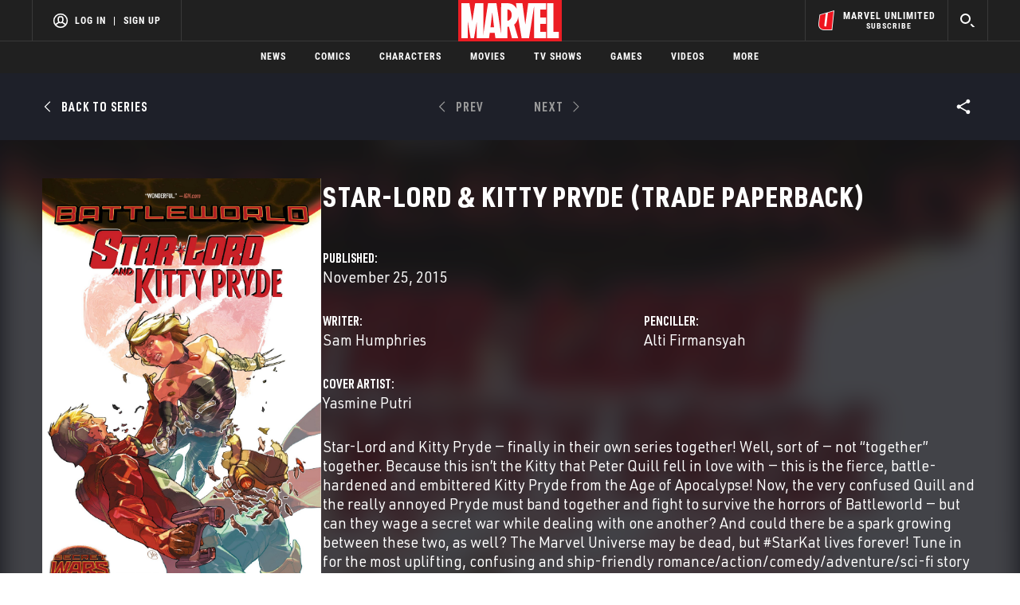

--- FILE ---
content_type: text/html; charset=utf-8
request_url: https://www.google.com/recaptcha/enterprise/anchor?ar=1&k=6LdY8_cZAAAAACuaDxPPyWpDPk5KXjGfPstGnKz1&co=aHR0cHM6Ly9jZG4ucmVnaXN0ZXJkaXNuZXkuZ28uY29tOjQ0Mw..&hl=en&v=N67nZn4AqZkNcbeMu4prBgzg&size=invisible&anchor-ms=20000&execute-ms=30000&cb=luegr55xb9in
body_size: 48843
content:
<!DOCTYPE HTML><html dir="ltr" lang="en"><head><meta http-equiv="Content-Type" content="text/html; charset=UTF-8">
<meta http-equiv="X-UA-Compatible" content="IE=edge">
<title>reCAPTCHA</title>
<style type="text/css">
/* cyrillic-ext */
@font-face {
  font-family: 'Roboto';
  font-style: normal;
  font-weight: 400;
  font-stretch: 100%;
  src: url(//fonts.gstatic.com/s/roboto/v48/KFO7CnqEu92Fr1ME7kSn66aGLdTylUAMa3GUBHMdazTgWw.woff2) format('woff2');
  unicode-range: U+0460-052F, U+1C80-1C8A, U+20B4, U+2DE0-2DFF, U+A640-A69F, U+FE2E-FE2F;
}
/* cyrillic */
@font-face {
  font-family: 'Roboto';
  font-style: normal;
  font-weight: 400;
  font-stretch: 100%;
  src: url(//fonts.gstatic.com/s/roboto/v48/KFO7CnqEu92Fr1ME7kSn66aGLdTylUAMa3iUBHMdazTgWw.woff2) format('woff2');
  unicode-range: U+0301, U+0400-045F, U+0490-0491, U+04B0-04B1, U+2116;
}
/* greek-ext */
@font-face {
  font-family: 'Roboto';
  font-style: normal;
  font-weight: 400;
  font-stretch: 100%;
  src: url(//fonts.gstatic.com/s/roboto/v48/KFO7CnqEu92Fr1ME7kSn66aGLdTylUAMa3CUBHMdazTgWw.woff2) format('woff2');
  unicode-range: U+1F00-1FFF;
}
/* greek */
@font-face {
  font-family: 'Roboto';
  font-style: normal;
  font-weight: 400;
  font-stretch: 100%;
  src: url(//fonts.gstatic.com/s/roboto/v48/KFO7CnqEu92Fr1ME7kSn66aGLdTylUAMa3-UBHMdazTgWw.woff2) format('woff2');
  unicode-range: U+0370-0377, U+037A-037F, U+0384-038A, U+038C, U+038E-03A1, U+03A3-03FF;
}
/* math */
@font-face {
  font-family: 'Roboto';
  font-style: normal;
  font-weight: 400;
  font-stretch: 100%;
  src: url(//fonts.gstatic.com/s/roboto/v48/KFO7CnqEu92Fr1ME7kSn66aGLdTylUAMawCUBHMdazTgWw.woff2) format('woff2');
  unicode-range: U+0302-0303, U+0305, U+0307-0308, U+0310, U+0312, U+0315, U+031A, U+0326-0327, U+032C, U+032F-0330, U+0332-0333, U+0338, U+033A, U+0346, U+034D, U+0391-03A1, U+03A3-03A9, U+03B1-03C9, U+03D1, U+03D5-03D6, U+03F0-03F1, U+03F4-03F5, U+2016-2017, U+2034-2038, U+203C, U+2040, U+2043, U+2047, U+2050, U+2057, U+205F, U+2070-2071, U+2074-208E, U+2090-209C, U+20D0-20DC, U+20E1, U+20E5-20EF, U+2100-2112, U+2114-2115, U+2117-2121, U+2123-214F, U+2190, U+2192, U+2194-21AE, U+21B0-21E5, U+21F1-21F2, U+21F4-2211, U+2213-2214, U+2216-22FF, U+2308-230B, U+2310, U+2319, U+231C-2321, U+2336-237A, U+237C, U+2395, U+239B-23B7, U+23D0, U+23DC-23E1, U+2474-2475, U+25AF, U+25B3, U+25B7, U+25BD, U+25C1, U+25CA, U+25CC, U+25FB, U+266D-266F, U+27C0-27FF, U+2900-2AFF, U+2B0E-2B11, U+2B30-2B4C, U+2BFE, U+3030, U+FF5B, U+FF5D, U+1D400-1D7FF, U+1EE00-1EEFF;
}
/* symbols */
@font-face {
  font-family: 'Roboto';
  font-style: normal;
  font-weight: 400;
  font-stretch: 100%;
  src: url(//fonts.gstatic.com/s/roboto/v48/KFO7CnqEu92Fr1ME7kSn66aGLdTylUAMaxKUBHMdazTgWw.woff2) format('woff2');
  unicode-range: U+0001-000C, U+000E-001F, U+007F-009F, U+20DD-20E0, U+20E2-20E4, U+2150-218F, U+2190, U+2192, U+2194-2199, U+21AF, U+21E6-21F0, U+21F3, U+2218-2219, U+2299, U+22C4-22C6, U+2300-243F, U+2440-244A, U+2460-24FF, U+25A0-27BF, U+2800-28FF, U+2921-2922, U+2981, U+29BF, U+29EB, U+2B00-2BFF, U+4DC0-4DFF, U+FFF9-FFFB, U+10140-1018E, U+10190-1019C, U+101A0, U+101D0-101FD, U+102E0-102FB, U+10E60-10E7E, U+1D2C0-1D2D3, U+1D2E0-1D37F, U+1F000-1F0FF, U+1F100-1F1AD, U+1F1E6-1F1FF, U+1F30D-1F30F, U+1F315, U+1F31C, U+1F31E, U+1F320-1F32C, U+1F336, U+1F378, U+1F37D, U+1F382, U+1F393-1F39F, U+1F3A7-1F3A8, U+1F3AC-1F3AF, U+1F3C2, U+1F3C4-1F3C6, U+1F3CA-1F3CE, U+1F3D4-1F3E0, U+1F3ED, U+1F3F1-1F3F3, U+1F3F5-1F3F7, U+1F408, U+1F415, U+1F41F, U+1F426, U+1F43F, U+1F441-1F442, U+1F444, U+1F446-1F449, U+1F44C-1F44E, U+1F453, U+1F46A, U+1F47D, U+1F4A3, U+1F4B0, U+1F4B3, U+1F4B9, U+1F4BB, U+1F4BF, U+1F4C8-1F4CB, U+1F4D6, U+1F4DA, U+1F4DF, U+1F4E3-1F4E6, U+1F4EA-1F4ED, U+1F4F7, U+1F4F9-1F4FB, U+1F4FD-1F4FE, U+1F503, U+1F507-1F50B, U+1F50D, U+1F512-1F513, U+1F53E-1F54A, U+1F54F-1F5FA, U+1F610, U+1F650-1F67F, U+1F687, U+1F68D, U+1F691, U+1F694, U+1F698, U+1F6AD, U+1F6B2, U+1F6B9-1F6BA, U+1F6BC, U+1F6C6-1F6CF, U+1F6D3-1F6D7, U+1F6E0-1F6EA, U+1F6F0-1F6F3, U+1F6F7-1F6FC, U+1F700-1F7FF, U+1F800-1F80B, U+1F810-1F847, U+1F850-1F859, U+1F860-1F887, U+1F890-1F8AD, U+1F8B0-1F8BB, U+1F8C0-1F8C1, U+1F900-1F90B, U+1F93B, U+1F946, U+1F984, U+1F996, U+1F9E9, U+1FA00-1FA6F, U+1FA70-1FA7C, U+1FA80-1FA89, U+1FA8F-1FAC6, U+1FACE-1FADC, U+1FADF-1FAE9, U+1FAF0-1FAF8, U+1FB00-1FBFF;
}
/* vietnamese */
@font-face {
  font-family: 'Roboto';
  font-style: normal;
  font-weight: 400;
  font-stretch: 100%;
  src: url(//fonts.gstatic.com/s/roboto/v48/KFO7CnqEu92Fr1ME7kSn66aGLdTylUAMa3OUBHMdazTgWw.woff2) format('woff2');
  unicode-range: U+0102-0103, U+0110-0111, U+0128-0129, U+0168-0169, U+01A0-01A1, U+01AF-01B0, U+0300-0301, U+0303-0304, U+0308-0309, U+0323, U+0329, U+1EA0-1EF9, U+20AB;
}
/* latin-ext */
@font-face {
  font-family: 'Roboto';
  font-style: normal;
  font-weight: 400;
  font-stretch: 100%;
  src: url(//fonts.gstatic.com/s/roboto/v48/KFO7CnqEu92Fr1ME7kSn66aGLdTylUAMa3KUBHMdazTgWw.woff2) format('woff2');
  unicode-range: U+0100-02BA, U+02BD-02C5, U+02C7-02CC, U+02CE-02D7, U+02DD-02FF, U+0304, U+0308, U+0329, U+1D00-1DBF, U+1E00-1E9F, U+1EF2-1EFF, U+2020, U+20A0-20AB, U+20AD-20C0, U+2113, U+2C60-2C7F, U+A720-A7FF;
}
/* latin */
@font-face {
  font-family: 'Roboto';
  font-style: normal;
  font-weight: 400;
  font-stretch: 100%;
  src: url(//fonts.gstatic.com/s/roboto/v48/KFO7CnqEu92Fr1ME7kSn66aGLdTylUAMa3yUBHMdazQ.woff2) format('woff2');
  unicode-range: U+0000-00FF, U+0131, U+0152-0153, U+02BB-02BC, U+02C6, U+02DA, U+02DC, U+0304, U+0308, U+0329, U+2000-206F, U+20AC, U+2122, U+2191, U+2193, U+2212, U+2215, U+FEFF, U+FFFD;
}
/* cyrillic-ext */
@font-face {
  font-family: 'Roboto';
  font-style: normal;
  font-weight: 500;
  font-stretch: 100%;
  src: url(//fonts.gstatic.com/s/roboto/v48/KFO7CnqEu92Fr1ME7kSn66aGLdTylUAMa3GUBHMdazTgWw.woff2) format('woff2');
  unicode-range: U+0460-052F, U+1C80-1C8A, U+20B4, U+2DE0-2DFF, U+A640-A69F, U+FE2E-FE2F;
}
/* cyrillic */
@font-face {
  font-family: 'Roboto';
  font-style: normal;
  font-weight: 500;
  font-stretch: 100%;
  src: url(//fonts.gstatic.com/s/roboto/v48/KFO7CnqEu92Fr1ME7kSn66aGLdTylUAMa3iUBHMdazTgWw.woff2) format('woff2');
  unicode-range: U+0301, U+0400-045F, U+0490-0491, U+04B0-04B1, U+2116;
}
/* greek-ext */
@font-face {
  font-family: 'Roboto';
  font-style: normal;
  font-weight: 500;
  font-stretch: 100%;
  src: url(//fonts.gstatic.com/s/roboto/v48/KFO7CnqEu92Fr1ME7kSn66aGLdTylUAMa3CUBHMdazTgWw.woff2) format('woff2');
  unicode-range: U+1F00-1FFF;
}
/* greek */
@font-face {
  font-family: 'Roboto';
  font-style: normal;
  font-weight: 500;
  font-stretch: 100%;
  src: url(//fonts.gstatic.com/s/roboto/v48/KFO7CnqEu92Fr1ME7kSn66aGLdTylUAMa3-UBHMdazTgWw.woff2) format('woff2');
  unicode-range: U+0370-0377, U+037A-037F, U+0384-038A, U+038C, U+038E-03A1, U+03A3-03FF;
}
/* math */
@font-face {
  font-family: 'Roboto';
  font-style: normal;
  font-weight: 500;
  font-stretch: 100%;
  src: url(//fonts.gstatic.com/s/roboto/v48/KFO7CnqEu92Fr1ME7kSn66aGLdTylUAMawCUBHMdazTgWw.woff2) format('woff2');
  unicode-range: U+0302-0303, U+0305, U+0307-0308, U+0310, U+0312, U+0315, U+031A, U+0326-0327, U+032C, U+032F-0330, U+0332-0333, U+0338, U+033A, U+0346, U+034D, U+0391-03A1, U+03A3-03A9, U+03B1-03C9, U+03D1, U+03D5-03D6, U+03F0-03F1, U+03F4-03F5, U+2016-2017, U+2034-2038, U+203C, U+2040, U+2043, U+2047, U+2050, U+2057, U+205F, U+2070-2071, U+2074-208E, U+2090-209C, U+20D0-20DC, U+20E1, U+20E5-20EF, U+2100-2112, U+2114-2115, U+2117-2121, U+2123-214F, U+2190, U+2192, U+2194-21AE, U+21B0-21E5, U+21F1-21F2, U+21F4-2211, U+2213-2214, U+2216-22FF, U+2308-230B, U+2310, U+2319, U+231C-2321, U+2336-237A, U+237C, U+2395, U+239B-23B7, U+23D0, U+23DC-23E1, U+2474-2475, U+25AF, U+25B3, U+25B7, U+25BD, U+25C1, U+25CA, U+25CC, U+25FB, U+266D-266F, U+27C0-27FF, U+2900-2AFF, U+2B0E-2B11, U+2B30-2B4C, U+2BFE, U+3030, U+FF5B, U+FF5D, U+1D400-1D7FF, U+1EE00-1EEFF;
}
/* symbols */
@font-face {
  font-family: 'Roboto';
  font-style: normal;
  font-weight: 500;
  font-stretch: 100%;
  src: url(//fonts.gstatic.com/s/roboto/v48/KFO7CnqEu92Fr1ME7kSn66aGLdTylUAMaxKUBHMdazTgWw.woff2) format('woff2');
  unicode-range: U+0001-000C, U+000E-001F, U+007F-009F, U+20DD-20E0, U+20E2-20E4, U+2150-218F, U+2190, U+2192, U+2194-2199, U+21AF, U+21E6-21F0, U+21F3, U+2218-2219, U+2299, U+22C4-22C6, U+2300-243F, U+2440-244A, U+2460-24FF, U+25A0-27BF, U+2800-28FF, U+2921-2922, U+2981, U+29BF, U+29EB, U+2B00-2BFF, U+4DC0-4DFF, U+FFF9-FFFB, U+10140-1018E, U+10190-1019C, U+101A0, U+101D0-101FD, U+102E0-102FB, U+10E60-10E7E, U+1D2C0-1D2D3, U+1D2E0-1D37F, U+1F000-1F0FF, U+1F100-1F1AD, U+1F1E6-1F1FF, U+1F30D-1F30F, U+1F315, U+1F31C, U+1F31E, U+1F320-1F32C, U+1F336, U+1F378, U+1F37D, U+1F382, U+1F393-1F39F, U+1F3A7-1F3A8, U+1F3AC-1F3AF, U+1F3C2, U+1F3C4-1F3C6, U+1F3CA-1F3CE, U+1F3D4-1F3E0, U+1F3ED, U+1F3F1-1F3F3, U+1F3F5-1F3F7, U+1F408, U+1F415, U+1F41F, U+1F426, U+1F43F, U+1F441-1F442, U+1F444, U+1F446-1F449, U+1F44C-1F44E, U+1F453, U+1F46A, U+1F47D, U+1F4A3, U+1F4B0, U+1F4B3, U+1F4B9, U+1F4BB, U+1F4BF, U+1F4C8-1F4CB, U+1F4D6, U+1F4DA, U+1F4DF, U+1F4E3-1F4E6, U+1F4EA-1F4ED, U+1F4F7, U+1F4F9-1F4FB, U+1F4FD-1F4FE, U+1F503, U+1F507-1F50B, U+1F50D, U+1F512-1F513, U+1F53E-1F54A, U+1F54F-1F5FA, U+1F610, U+1F650-1F67F, U+1F687, U+1F68D, U+1F691, U+1F694, U+1F698, U+1F6AD, U+1F6B2, U+1F6B9-1F6BA, U+1F6BC, U+1F6C6-1F6CF, U+1F6D3-1F6D7, U+1F6E0-1F6EA, U+1F6F0-1F6F3, U+1F6F7-1F6FC, U+1F700-1F7FF, U+1F800-1F80B, U+1F810-1F847, U+1F850-1F859, U+1F860-1F887, U+1F890-1F8AD, U+1F8B0-1F8BB, U+1F8C0-1F8C1, U+1F900-1F90B, U+1F93B, U+1F946, U+1F984, U+1F996, U+1F9E9, U+1FA00-1FA6F, U+1FA70-1FA7C, U+1FA80-1FA89, U+1FA8F-1FAC6, U+1FACE-1FADC, U+1FADF-1FAE9, U+1FAF0-1FAF8, U+1FB00-1FBFF;
}
/* vietnamese */
@font-face {
  font-family: 'Roboto';
  font-style: normal;
  font-weight: 500;
  font-stretch: 100%;
  src: url(//fonts.gstatic.com/s/roboto/v48/KFO7CnqEu92Fr1ME7kSn66aGLdTylUAMa3OUBHMdazTgWw.woff2) format('woff2');
  unicode-range: U+0102-0103, U+0110-0111, U+0128-0129, U+0168-0169, U+01A0-01A1, U+01AF-01B0, U+0300-0301, U+0303-0304, U+0308-0309, U+0323, U+0329, U+1EA0-1EF9, U+20AB;
}
/* latin-ext */
@font-face {
  font-family: 'Roboto';
  font-style: normal;
  font-weight: 500;
  font-stretch: 100%;
  src: url(//fonts.gstatic.com/s/roboto/v48/KFO7CnqEu92Fr1ME7kSn66aGLdTylUAMa3KUBHMdazTgWw.woff2) format('woff2');
  unicode-range: U+0100-02BA, U+02BD-02C5, U+02C7-02CC, U+02CE-02D7, U+02DD-02FF, U+0304, U+0308, U+0329, U+1D00-1DBF, U+1E00-1E9F, U+1EF2-1EFF, U+2020, U+20A0-20AB, U+20AD-20C0, U+2113, U+2C60-2C7F, U+A720-A7FF;
}
/* latin */
@font-face {
  font-family: 'Roboto';
  font-style: normal;
  font-weight: 500;
  font-stretch: 100%;
  src: url(//fonts.gstatic.com/s/roboto/v48/KFO7CnqEu92Fr1ME7kSn66aGLdTylUAMa3yUBHMdazQ.woff2) format('woff2');
  unicode-range: U+0000-00FF, U+0131, U+0152-0153, U+02BB-02BC, U+02C6, U+02DA, U+02DC, U+0304, U+0308, U+0329, U+2000-206F, U+20AC, U+2122, U+2191, U+2193, U+2212, U+2215, U+FEFF, U+FFFD;
}
/* cyrillic-ext */
@font-face {
  font-family: 'Roboto';
  font-style: normal;
  font-weight: 900;
  font-stretch: 100%;
  src: url(//fonts.gstatic.com/s/roboto/v48/KFO7CnqEu92Fr1ME7kSn66aGLdTylUAMa3GUBHMdazTgWw.woff2) format('woff2');
  unicode-range: U+0460-052F, U+1C80-1C8A, U+20B4, U+2DE0-2DFF, U+A640-A69F, U+FE2E-FE2F;
}
/* cyrillic */
@font-face {
  font-family: 'Roboto';
  font-style: normal;
  font-weight: 900;
  font-stretch: 100%;
  src: url(//fonts.gstatic.com/s/roboto/v48/KFO7CnqEu92Fr1ME7kSn66aGLdTylUAMa3iUBHMdazTgWw.woff2) format('woff2');
  unicode-range: U+0301, U+0400-045F, U+0490-0491, U+04B0-04B1, U+2116;
}
/* greek-ext */
@font-face {
  font-family: 'Roboto';
  font-style: normal;
  font-weight: 900;
  font-stretch: 100%;
  src: url(//fonts.gstatic.com/s/roboto/v48/KFO7CnqEu92Fr1ME7kSn66aGLdTylUAMa3CUBHMdazTgWw.woff2) format('woff2');
  unicode-range: U+1F00-1FFF;
}
/* greek */
@font-face {
  font-family: 'Roboto';
  font-style: normal;
  font-weight: 900;
  font-stretch: 100%;
  src: url(//fonts.gstatic.com/s/roboto/v48/KFO7CnqEu92Fr1ME7kSn66aGLdTylUAMa3-UBHMdazTgWw.woff2) format('woff2');
  unicode-range: U+0370-0377, U+037A-037F, U+0384-038A, U+038C, U+038E-03A1, U+03A3-03FF;
}
/* math */
@font-face {
  font-family: 'Roboto';
  font-style: normal;
  font-weight: 900;
  font-stretch: 100%;
  src: url(//fonts.gstatic.com/s/roboto/v48/KFO7CnqEu92Fr1ME7kSn66aGLdTylUAMawCUBHMdazTgWw.woff2) format('woff2');
  unicode-range: U+0302-0303, U+0305, U+0307-0308, U+0310, U+0312, U+0315, U+031A, U+0326-0327, U+032C, U+032F-0330, U+0332-0333, U+0338, U+033A, U+0346, U+034D, U+0391-03A1, U+03A3-03A9, U+03B1-03C9, U+03D1, U+03D5-03D6, U+03F0-03F1, U+03F4-03F5, U+2016-2017, U+2034-2038, U+203C, U+2040, U+2043, U+2047, U+2050, U+2057, U+205F, U+2070-2071, U+2074-208E, U+2090-209C, U+20D0-20DC, U+20E1, U+20E5-20EF, U+2100-2112, U+2114-2115, U+2117-2121, U+2123-214F, U+2190, U+2192, U+2194-21AE, U+21B0-21E5, U+21F1-21F2, U+21F4-2211, U+2213-2214, U+2216-22FF, U+2308-230B, U+2310, U+2319, U+231C-2321, U+2336-237A, U+237C, U+2395, U+239B-23B7, U+23D0, U+23DC-23E1, U+2474-2475, U+25AF, U+25B3, U+25B7, U+25BD, U+25C1, U+25CA, U+25CC, U+25FB, U+266D-266F, U+27C0-27FF, U+2900-2AFF, U+2B0E-2B11, U+2B30-2B4C, U+2BFE, U+3030, U+FF5B, U+FF5D, U+1D400-1D7FF, U+1EE00-1EEFF;
}
/* symbols */
@font-face {
  font-family: 'Roboto';
  font-style: normal;
  font-weight: 900;
  font-stretch: 100%;
  src: url(//fonts.gstatic.com/s/roboto/v48/KFO7CnqEu92Fr1ME7kSn66aGLdTylUAMaxKUBHMdazTgWw.woff2) format('woff2');
  unicode-range: U+0001-000C, U+000E-001F, U+007F-009F, U+20DD-20E0, U+20E2-20E4, U+2150-218F, U+2190, U+2192, U+2194-2199, U+21AF, U+21E6-21F0, U+21F3, U+2218-2219, U+2299, U+22C4-22C6, U+2300-243F, U+2440-244A, U+2460-24FF, U+25A0-27BF, U+2800-28FF, U+2921-2922, U+2981, U+29BF, U+29EB, U+2B00-2BFF, U+4DC0-4DFF, U+FFF9-FFFB, U+10140-1018E, U+10190-1019C, U+101A0, U+101D0-101FD, U+102E0-102FB, U+10E60-10E7E, U+1D2C0-1D2D3, U+1D2E0-1D37F, U+1F000-1F0FF, U+1F100-1F1AD, U+1F1E6-1F1FF, U+1F30D-1F30F, U+1F315, U+1F31C, U+1F31E, U+1F320-1F32C, U+1F336, U+1F378, U+1F37D, U+1F382, U+1F393-1F39F, U+1F3A7-1F3A8, U+1F3AC-1F3AF, U+1F3C2, U+1F3C4-1F3C6, U+1F3CA-1F3CE, U+1F3D4-1F3E0, U+1F3ED, U+1F3F1-1F3F3, U+1F3F5-1F3F7, U+1F408, U+1F415, U+1F41F, U+1F426, U+1F43F, U+1F441-1F442, U+1F444, U+1F446-1F449, U+1F44C-1F44E, U+1F453, U+1F46A, U+1F47D, U+1F4A3, U+1F4B0, U+1F4B3, U+1F4B9, U+1F4BB, U+1F4BF, U+1F4C8-1F4CB, U+1F4D6, U+1F4DA, U+1F4DF, U+1F4E3-1F4E6, U+1F4EA-1F4ED, U+1F4F7, U+1F4F9-1F4FB, U+1F4FD-1F4FE, U+1F503, U+1F507-1F50B, U+1F50D, U+1F512-1F513, U+1F53E-1F54A, U+1F54F-1F5FA, U+1F610, U+1F650-1F67F, U+1F687, U+1F68D, U+1F691, U+1F694, U+1F698, U+1F6AD, U+1F6B2, U+1F6B9-1F6BA, U+1F6BC, U+1F6C6-1F6CF, U+1F6D3-1F6D7, U+1F6E0-1F6EA, U+1F6F0-1F6F3, U+1F6F7-1F6FC, U+1F700-1F7FF, U+1F800-1F80B, U+1F810-1F847, U+1F850-1F859, U+1F860-1F887, U+1F890-1F8AD, U+1F8B0-1F8BB, U+1F8C0-1F8C1, U+1F900-1F90B, U+1F93B, U+1F946, U+1F984, U+1F996, U+1F9E9, U+1FA00-1FA6F, U+1FA70-1FA7C, U+1FA80-1FA89, U+1FA8F-1FAC6, U+1FACE-1FADC, U+1FADF-1FAE9, U+1FAF0-1FAF8, U+1FB00-1FBFF;
}
/* vietnamese */
@font-face {
  font-family: 'Roboto';
  font-style: normal;
  font-weight: 900;
  font-stretch: 100%;
  src: url(//fonts.gstatic.com/s/roboto/v48/KFO7CnqEu92Fr1ME7kSn66aGLdTylUAMa3OUBHMdazTgWw.woff2) format('woff2');
  unicode-range: U+0102-0103, U+0110-0111, U+0128-0129, U+0168-0169, U+01A0-01A1, U+01AF-01B0, U+0300-0301, U+0303-0304, U+0308-0309, U+0323, U+0329, U+1EA0-1EF9, U+20AB;
}
/* latin-ext */
@font-face {
  font-family: 'Roboto';
  font-style: normal;
  font-weight: 900;
  font-stretch: 100%;
  src: url(//fonts.gstatic.com/s/roboto/v48/KFO7CnqEu92Fr1ME7kSn66aGLdTylUAMa3KUBHMdazTgWw.woff2) format('woff2');
  unicode-range: U+0100-02BA, U+02BD-02C5, U+02C7-02CC, U+02CE-02D7, U+02DD-02FF, U+0304, U+0308, U+0329, U+1D00-1DBF, U+1E00-1E9F, U+1EF2-1EFF, U+2020, U+20A0-20AB, U+20AD-20C0, U+2113, U+2C60-2C7F, U+A720-A7FF;
}
/* latin */
@font-face {
  font-family: 'Roboto';
  font-style: normal;
  font-weight: 900;
  font-stretch: 100%;
  src: url(//fonts.gstatic.com/s/roboto/v48/KFO7CnqEu92Fr1ME7kSn66aGLdTylUAMa3yUBHMdazQ.woff2) format('woff2');
  unicode-range: U+0000-00FF, U+0131, U+0152-0153, U+02BB-02BC, U+02C6, U+02DA, U+02DC, U+0304, U+0308, U+0329, U+2000-206F, U+20AC, U+2122, U+2191, U+2193, U+2212, U+2215, U+FEFF, U+FFFD;
}

</style>
<link rel="stylesheet" type="text/css" href="https://www.gstatic.com/recaptcha/releases/N67nZn4AqZkNcbeMu4prBgzg/styles__ltr.css">
<script nonce="eWZUbKOPAbjh_zxTJARn7A" type="text/javascript">window['__recaptcha_api'] = 'https://www.google.com/recaptcha/enterprise/';</script>
<script type="text/javascript" src="https://www.gstatic.com/recaptcha/releases/N67nZn4AqZkNcbeMu4prBgzg/recaptcha__en.js" nonce="eWZUbKOPAbjh_zxTJARn7A">
      
    </script></head>
<body><div id="rc-anchor-alert" class="rc-anchor-alert"></div>
<input type="hidden" id="recaptcha-token" value="[base64]">
<script type="text/javascript" nonce="eWZUbKOPAbjh_zxTJARn7A">
      recaptcha.anchor.Main.init("[\x22ainput\x22,[\x22bgdata\x22,\x22\x22,\[base64]/[base64]/[base64]/[base64]/[base64]/[base64]/[base64]/[base64]/bmV3IFlbcV0oQVswXSk6aD09Mj9uZXcgWVtxXShBWzBdLEFbMV0pOmg9PTM/bmV3IFlbcV0oQVswXSxBWzFdLEFbMl0pOmg9PTQ/[base64]/aXcoSS5ILEkpOngoOCx0cnVlLEkpfSxFMj12LnJlcXVlc3RJZGxlQ2FsbGJhY2s/[base64]/[base64]/[base64]/[base64]\\u003d\x22,\[base64]\\u003d\\u003d\x22,\[base64]/[base64]/w6kfw5HCkSRfFhvCicOcw5xRdcKhw6TDlMKyw4jChhoPwox4ShUlXHoqw5Bqwpljw65GNsKVAcO4w6zDnUZZKcOEw6/Di8O3AmVJw43CnEDDskXDlR/Cp8KfQjJdNcOqWsOzw4h9w5bCmXjCgcOmw6rCnMOpw5MQc1t+b8OHfgnCjcOrHxw5w7U5wq/DtcOXw4bCucOHwpHCsg1lw6HCj8KtwoxSwo7Dghh4wozDjMK1w4Bywr8OAcKzHcOWw6HDsmpkTR9pwo7DksKYwpnCrF3Dtm3DpyTCkkHCmxjDukcYwrY9YiHCpcK4w6jClMKuwr9yAT3Cs8Kww4/DtU17OsKCw7PCvyBQwoBcGVwgwqo6KEzDlGM9w5AmMlxwwoPChVQUwoxbHcKRZQTDrUDCj8ONw7HDs8Kra8K9wrY+wqHCs8Kvwp1mJcOIwpTCmMKZF8KaZRPDrMOYHw/DonJ/P8KowpnChcOMQsKldcKSwp/Cg1/Dry3DkgTCqTjCp8OHPAs0w5Viw5LDosKiK3rDtGHCnS0uw7nCusKtCMKHwpM/w5djwoLClMOoScOgLnjCjMKUw6rDiR/[base64]/[base64]/wocewqJNW8K0R8KEw43Dl8ORFsKdEQfDqiIZe8Ovwo/DnsOxw6RcF8KdF8OPw6zDkMO1R19twoTCpX/DpsOzCcOEwrLCjzrCnypFTMODCAZ6YMOCw69PwqcSwoTCicK1ODghw6DCigfDl8K+agdFwqbClWfCgsKAw6HDrX3CvxQTV0/CgAQKCMKXwoPCthbDpcOOQT/CuDMSJVZwb8KmZG/CkcKmw41Swqx7wrtSB8O5wqDDj8O+w7nDhELCqxg0LsK8Z8OvH3jDlsOTQyt0bMOdez5JNxTDmMOjw6/DrnDCjsKUw4AIw7g2wr0nwqwFEAvCt8KAHsOHTMKlAsOzc8Kjwqx9w7wHSGAbFHBrw4HDr2rCkVRZwr/DsMOvcC9aIwDDnMOIODVEbMKldWHDsMOcAgUJw6VmwrLCncOkS0vCgBDDlMKSwrbCp8KGORnDn0bDp2bClMObB0DCkDVZPArCnGgKw5XDhMOuQlfDjwoiwpnCocK7w6zCl8K/[base64]/w7rCm0FbwqowU8K3VMOiQH/ClX5nw55oKmLDsA7CtcOkw5zCrXBPYxfDsRMSX8O9wr59MRFbe0hmc05/G3bCuVnCqMKiJCLDpjTDrSLCozjDgBnDogDCgT/CgMO2AsKERFPDqMO3Hmk3FUdHegXDhj4XblBOU8KFworDqsKUe8KTasKKbMOUcggTV0lXw7LCmMOWBkpHw7jDnVvDvcOCw5HDtxnDonQaw5UZwqckMMK2wr3DmGl3wrfDn2rCmsKDKcO2w5YYMcKzSAZfEsOkw4p9wrLDoT/DvcOKwpnDrcKzwqsDw6vCtXrDkMOjG8KFw4TCscOWwrLDqE/Cj11fX2TCmwt1w4w4w7/CgTPDsMKzw7bDpyAnH8Oew5DDh8KIXsOmwqszw5HDrcOrw57Dt8OUwo/DnsOiNl8PAycdw5ttKMOCAMKaWgZycT1Ow7bCgcOJwrdRwpvDmhopwpM5wqPCnifDlQcmw5PCmizCiMOzAAlifhTDo8KWfMOiwqwaeMK9wozCmhnCk8OtI8OfHTPDphQCwpnCmC3CkwACRMK8wozDiwnClsOzD8KEWW46UsOpwqIHWzfCmgrCrCl0GMOTTsO/wrHDiArDj8OtejjDgzbCimUSWcOaw5nChkLCokvCgm7DtBLDlGTCjEd1GSPDmMO5AMO2wp7Ck8OnSSIFwpXDlcOEwqE6VRMLC8K7woJoC8O0w7Vww5LCl8KiA1orwrvCtAkew7rDvXl5w5Arwr1/MGrDr8KXwqXCsMKXdnLCl1/Cr8K7A8OewrhKWmnDgXHDohYBKcOgw4x3RMOUFAjCgnnDjRpBw4dHLgjDgcKWwrE2wpXDvUPDkDlQORheDcOsQywhw6trFcKBw6JKwqZ/[base64]/DlcKXw4lAwp1/QUDCucKDw6YQwo1Hw5tILsO1OMK/w6DCjcOQw60jNVjDosOswoHChnrDlMOZw6PCi8OQwpIDU8OJFMKlbMO/V8KQwq0oS8OkdAd8woDDhQoAw41vw5XDrjbDgMOhdsONOxnDqMKOw5TDlDpuwrYgLyMkw45EZcKwI8Ojw49oIghfwoNcGznColZBYMOZSwsJcMKlw67ClQVOQMK8VMKaVMOZKzfDoVLDmMOUw53CscK0wqHDtcOwecKdwqwlYsK8wrQJwr/CkCk3wrZrw5TDpSDDsykNScOXFsOsciFxwq8BYcKgMMOBdkBbB2zDvS/Do2bCvkDDkcOMaMKHwpPDnQFSwrUiTsKuLw3Ch8OkwoFdaXtRw6Fdw6hpYMOSwqk4LGPDtTE4wp5Bwq04ck8ww6bCj8OifG7DpCfCqcORccOkLcKbDS1kc8K+w6HCv8Kqwo1vRMKaw5dqDDcbRSXDjMKNwrdkwqEzMcKxw61FGkdCBivDjD9KwqTCnsK0w7bCg2x/w785bgnDi8ObJUMqwpDCkMKbXWIUbXnDrcOBwoMgw4nDuMOkV3s5w4V3QsOwC8KYeiTDgRI9w45Fw57Dn8K2GcO6dxZKw7HCoWl0w5/Dm8O7wo/[base64]/wpTDncOowoMwwoDDs8KiwqPDt8KyTm0/wp3CgFHDlHsQwofCncK1wqY1JsKZw7peCcObwq4PCsKYw6PCmMO3LcKnRsKmw5HDnlzDscK5wqkMe8KLacKCVsOTwq3CgcOYGcO2dQvDozgSw5New6fCusOoO8O6O8OgOMOQCUcIRxTCsBjCmcOHADpOw7UBw5vDklFTKxTCrDVKYMKBCcOYw4/CoMOlwpHCtU7CrXvDiV1ew7zCqQ7CkMOUw57DuQXDuMKlwoBhw5xww68iw603ZzXCoUTDvUcFwoLCoHtkWMKfwrcUw41+DMK+wr/CicOIfcOuwrDCpwrDiRjCpgjDsMKFBwM7wp9JT1EAwp7DmCkHOijDgMKnEcOZZmrCuMOsFMOqDcKbZWPDkAPCuMOFeV0FYMOwScOCwrzDoW7CoHMjwo/Cl8OCW8OQwo7CskHDt8Olw53DgsKmBMOhwq3DvDpLw4tLKcKww43DoyQwTS3Cmx5Bw7HDmcO6SsOow5LDrcOOFsKlw4pIUcOtTsKfPsK2Nnc/wohswq5jwopawrzDm2oRwoZkZ1vCrAgTwoHDgMOKOQ41cGJaaD/DhMO2wrjDvDRtwrM9EiRsHGFew60iTgA7PkFXM1DCkW9Zw5zDgRXCjcOvw7jCiXpUAEoJwo7DgWDChcO0w6kdw6NCw73CjsKZwp09CgXCmMK5w5EYwplpw7jDrcKYw53CmnFiXQVYwq51FEA/dQvDi8KawrVQZUhNW2cEwqHCjmTCsWLDlB7CoSDCqcKRbTIBw4fDtytiw5PCrcO/HTPDgMOpdsKIwoxvQsKPw6pILijDoHbDo0XDi0MEwqh/w7x4esKuw7s0wqFzLz16w4vCrSvDpHcwwqZJfTbDn8KzaysLwp18ScOKYMOLwq/[base64]/DnMKMdVDDrjDDl39Hw4rCpsOzw7AJwpDDl1DDt3/DuC1kSj4+HsKedsO1EsOxw6cwwoMBNibDmUUSwrBdJ0fDpsOIwrpaZsKCw5QAf2YVwoR/w5xpbcO0WUvDpE06L8OCBDNKcsKGwolIwofDhcOdV3DDvgLDmkzDpcOmOlnCvcOxw6vDjlrCgMOwwr3DoilTw6TCpMObOj9AwpctwqEvWAjDsHJ2O8OHwppHwp/CuTtAwpZXW8OKScKNwpbCvsKfwpjCkyggw6hzwoTCl8Kwwr7ConvDgcOETsKowq7CgyRCOWMGCRXCq8KywptMw5B/w7VnBMKCPcKLwoPDphLCphUOw6gJJGHDvsK6wqxCdmZaA8KPwrM4KMOcUmV9w7k6wqFUAAXCqsOyw4bCrcK7Fl9DwrrDucOdwrfDh1fCj0/DoUzDosOVw4Jmwr8jw4nDj0vDnTYdw6wvRhXCi8OoITbCo8KzIgXDrMO6esKRCk/DsMKRwqLCmlMecMOxw6bDv1wVw79nw7vDhhMmwpkqSBUrasOrwqgAw4cmwqZoUHtswrwSw4FvF24UKsK3w4/Dnjgdw59+XUsLdFLCv8KPw48EOMOWB8KrcsOZJcKzw7LCrDR0worCr8KRHsOAwrNjF8KgYjhLU0sTwqQ3wox8DMK4C0DDmF8AFMK6w6zDtcOSw4Z8ChjDksKsEHZyAcKewpbCiMKVw6/DhsOdwqvDv8OYw7rChgxubsKuwo4QeyRXw6nDjxnCvcOgw5fDssOFU8OLwqPCqcKAwoHCkSNrwoI2acOwwqhgwo5Aw5nDt8KhJWzCl1jCuwZQwrwrCcOBwrPDhMKeZ8Orw7/Cu8Kyw5d/MAXDgMKmwpXCnMOfTwPDqBlRwqDDoDEIw5TClH/ClHJ1WVBdcMORNFlLVm7Dp2XCrcOawqbCkMKcKWzClgvCmDI+dwTCkMOTw6t1wpVewpZZwqN3VjTCoVTDv8OYUcKDH8Kfa28pwrjCoHcrw5jCq3LCuMO6RcOofy3Cj8OEwpbDtsK3w5QVw4/CtcKRwrfClGI8w6pYJinDi8K9w5bDrMKWbVRbPykfw6oCJMK2w5BnfsODw6nDjcOSwqbCn8Oxw4BIw7XDvsO5w6Vtw6hzwoDCkCsxVsK7Q1xqwqPDucOpwrFaw7dmw5fDrXogbcK7GsOyd0QsJ2l3OF0DRi3CgT3DpBbCj8K1wqEjwr3DnsOgUk4cczl/[base64]/DlsKSw6o6OsKqasO7fkZZw4lMwpHCnhfCocOew7/DhMKXw73Dr2kRwqjClRI2wo/[base64]/[base64]/ClcKcwqzDiMKYIMKQP8KBA8OKwqNAw4pow6x8wq7CpMONw5QGQ8KEezXChRzCmjfDnsK9wr/CuSnCiMKhbS1veyTCnzrDj8O8JsKZQXvCvcKaLloQd8OXW1bClsK3GMKfw4VMfVoxw5DDg8KJwrfDmCsxwqzDqMK4KMKvIcK5bh/[base64]/[base64]/Dg1TDmsKHwpkbwrXCgULDoMK/wocMXyUOwpgZw4DCrsK5QMKEwprDrcOsw7U/woXCm8KFwopJC8O4wqRWw4XCrxlUGBc8wozDoloHwq3ClMKhfsKUwqBYEcKJV8OswqxSwqTCp8OEw7HDjTjCmljDtG7DsFLCucOjdRXDlMOAw7xHXX3Dvj3CgmDDhxfDjBgEwqTDpsKJKkVFwoQvw43Dk8OjwpI4ScKNC8KDw6I2wrF9RMKUwrnClcKww7B/Y8OTYxzCpQnDocKzd2vDgx5rBMOTwoE8w7LCqsKBIAvChDwlfsKqMMK5SSMRw6FpMMOvN8OsY8KIwq9vwoBZQsKTw6g+PhRWwpZyCsKIw5tXw6hPwrzCsUtkOsKSwogbw40Rwr3Cj8O2wo/CgcOnY8KDWjY8w6hrYMOYwrrCiyzCr8KrwoLCicOpFQ3DpDjCvsOsZsO0PFgzAh8yw4DDjMKKw58Lwo45wqpgw7o3AH9fFDQawrLCvEhZJ8Ouw7/CqcK4ej7Dt8KHf3MAwolvF8ORwrnDr8Oww71yGm8/wpRsP8KZUjLDnsKxw5wuw6jDvsOEKcKaMsOKR8OSMMK1w5/Dm8OZwqvDjAvCisKWVcKNwpomBTXDn1jCi8Oww4jCj8KHw7vDlGHDgcOSw7soVsKfZsKUSSU0w51Fwp4xc3sVIsOJUTXDmyzCq8OpZCfCoxHDpU8qEsKhwq/[base64]/w5oHw4FbOsOwwrHDncOhw5bCgsKzwqEuLcK1Em3CsjVMwp0Gw75sI8K7LGJZDBHDtsK5ZwAEHmcjwqZHwpzDuz/CmFE9wrUAA8OAGMOcwpdWUcO+HH8/wqfDnMK3MsOVwq7Dv390H8KGw7DCpsODXw7DmsKrXMOSw4jCjsKvK8OeUMKFwoLDknIEwpIZwrfDolJ2XsKHQidrw6rDqiLCpsOOJMKLTcO4wozCpMObUsKiwqrDjMO2wpcTeFITwojClcK1w49BYcOCV8KnwrxxQcKfwox8w5/[base64]/w55qwrfCuMO5L8K+wozDicK2CMOcw5nDscO1w5jCqGDDtTZ/w7BLN8OdwqLCkMKTecKHw4bDosOeJB89w7nDscOTE8O2Q8KKwrcFSsOmG8Kzw6ZBbsK9VT5HwqvCicOEBClXDcKqwpHDmxdMdSHCtcOWScOcaCwpZUbCksKhPT0deX0BV8KkGlrCn8ORcMKRb8O/wrrCqcKdbSTCoRNcw73CkMKnwpbCrMOUXRPDqHnDiMOIwrJPdQnCqMOhw6zCpcK7NMKLw5cHNHrCh1dcFlHDqcO/CTrDilrDkQh0wqpsfBPDrlENw7jCqQhowojCmMOmw5bCpCvDhMOLw6trwp7DiMOVw5M6w6piw4nDh1LCv8OlJkc/[base64]/CjQF1wqFgPirDpC/[base64]/I8Kow7V/b8KKRCQBIGNLTsOewrvDn8Kew5zCkcKrSsO3Pk8aHcKtSHQZwpXDr8Oew6HCr8O9w5Qpw55ZJMO1wr/DlEPDplsVw5l6w4JVwqnCl24aE2Q1woZVw4LCgMK2TmQJWMO4w686Oyp3w7Fmwp8gVFU0wqrCmlHDk0cQScKONRfCrsOZDVF6K2LDqMOSwq3CpQQWc8K+w7vCqiR9CFbDh1nDoFkewrt5B8Kkw5HCvsK1CRcIw4rCnh/Cjx5Ywoogw5nClnUTbhEbwrzCkMK9GsKpJALCpwzDuMKdwprDkEBLWsK9aC3DnwTCssODwq1hXBPCtMKYcAFfKiLDosOqw5hEw7fDjsOdw4rCssOMwqPCoivCok0qHVNaw63Cg8OdUSzChcOAwo14w53DrsOawo/[base64]/[base64]/T3bChk06w4XDqMO/wpzChcKfw4LChMKVwrsow43DkRUwwoYTJx5FZcKlw5PDhgzCuh7DqwFMw7HCgMO/FUXCrAY7cVvCkGnCvkIqwpd2w6bDocOVw4PCt3HDpMKaw5rCmMObw7VoasOXLcO5ID1fEFIqX8Kxwo8lw4N3wroHwr8Cw69Nwq8yw6/[base64]/DkPCin/Cm8ODG8O9YsOpw7zDiMKewpc3w5TDucOLcXnCsQDCuzrClRJZwoDDkRQFUmlTJsOLa8KZw6PDp8KYPsOuwpYUDMOSwqfDuMKmw6HDh8O6wrvCtSDDhjbCqFFHEA/DkXHCuB/CpcOTA8KFUWt8AF/CmcO+M1bDtMOOw5zDicK/ITwowqXDpSTDq8K+w55Zw5o4JsOPJ8KmTMK0IjXDumHCucO4FB18w6VZwqdwwpfDhnomfGsSHcOpw41cf3/Cg8KlB8KaXcK/wo1xw7HDiDzDmEXCoA3DpcKmLMKuPHJdODwadcKGM8O1HsOmZnUyw4HDrFPDgsOLesKlwprCu8OFwphJZsKEwqPCkgjCq8KFwqPCngdbwoZbw7rCgsKkw6jDkEXDsRpiwpfChMKGw5Agw4XDrBUywr3Cin5pM8OpGsOFw6JCw5FQw7vCnMOXIgd4wrZ7wq/[base64]/[base64]/CvwPCiFTDpRnDt8OowoQbwrVuwoPCrzhhwqRXwqHCv0LCpMKawo7Di8OuYcO0wqxJCltawqXCisKcw7kUw5TCqMOVRHfDqA7DrmDCvsOXUcO1w4ZXw750wr5Tw7NYw6Arw6XDqsOxcMOfwpTDjsKUZ8K1GMKlPcOFEMO1w6LDlC8+w4dtwoYgwpnCkV/Dn23CszLDqlHDrg7DnTwqbWI0woTCuALDkMKyPxUdNwjDjsKmQTrDsDrDlAvCoMKUw5bDl8K9BU3DsTwSwoUHw75Pwoxgwo9HXsOQF0ZsGXfCp8Klw696w7otTcOjwqtbw6TDjm3CncKLVcKww6LCk8KaGMKhwpjCnsKMQcOaTsKjw5XDuMOvw4A/w5c4wq7DlEprwr3CrQjDisKvwoRaw6HCmcOCF1PCssO1Uy/DmHLDocKuLy/CksOHw43DrEYUwpFtw6N2AcKoSn9Tfyc4w6RzwpvDlAYkU8OtT8KLb8Opw4rDp8OOOhrDm8OWe8OlRMKHwqMKwrhWwpzCksKmw7lBwovCmcKLw6Egw4XDpknDoGwzwqEuw5JCwrHCl3dDGsKEw5/[base64]/DksO4w5Z4w7PCjhLCg1t9w6bCgDQHRTsOwqYVw4nDpsKvw6N1w7tsW8KPcl05CzRyUHfCjcKfw7Ixwpwbw7XCgsOMD8KBccKJOUPCuknDisOefSURDXpMw5BVAEbDtsKgX8KtwovDj0nCnsKvwrzCksKvwpLCpX3CgcKuaQ/[base64]/Cq0Ikw7nDiVtRVcKMwrJBwqLDiUrCjRwXwoDCqcK8w7jCl8KMwqd/QFlpWnrCrRgLZsK6f0zDp8KTeAxAZcOfwoUmDjgeZMOxw4DDgjnDvMO3a8Ord8OHHMOmw51pOwo4TGAbSQ5PwonDtV0hKg9Nw65Iw7odw6bDt2dbUhBSLXnCu8Kqw59SF2NDAcOcwqPCuxnDsMOwETHDvj1DGBhQwr/ChRk3wo9mYEnCoMOhwrzClQ3CnCnDgi8Zw7DDt8OBw7g8w7FjZVXCosKgw7XDlsO/QcOfXsOVwoZXw5E2alrDn8KNwonDjABEfVDCnsOtUMKMw5hNwqLDo2BeCMOzMMKHP0XDm2ZfN2nDg0PDhMOLwr4cZsKRZ8K/w41KRcKHLcOJw6XCrF/[base64]/C8KgdH/CosKka8OSwphYMcOuwpDDisOww5PCmDPCol05IBIeLlEDw7nDoH9ncBPCp1QDwqrCjMOQw4NGMMOjwrnDmkclAMKdEh3ClmTDn2oiwp3ChsKOHxIDw6nDuDXCosO9ZcKRw7w1wrsbw5ohc8O4NcKOw7/DnsKxCgxZw5jDnMKJw5IOV8K6w7zCjBPCrMOJw70zw4zDp8KLwoHCkMKKw7bDtMK/w6FWw5TDj8OBb1s/TsOnwrLDi8Ovw4wmOCZuwph4QkvChiDDucOlwozCrMKqdsKmdgrDslkGwrgGwrN0wqvCjzTDqMOEfRLDuF/DhsKQwqrDvxTDqm3Cs8ORw75jJgbCu2wywpNfw7F0w5NNKcOTLxhaw6PCoMOQw63Cr33CjwfCv1fDlUfCu15dB8OMD3tVI8KfworDq3Agw4vCtVXDjsKnDMOmNH3Dv8Orw7rCtXTClD0ew7HDiCYDaRRGwqEOS8OTC8K4w6/Cmn/CgnXCkMK3fcKULi5RYx0Ow4TDg8KVw6vCrVwdRgrDkUR4DcOFfy9eVyLDo0HDoiEKwo0ewoQoaMK1wphgw4UYwoB7dsObdlcYMDTClVDChjQ1WAA4axzDp8Ksw6o0w4rClcO4w5RswrLCq8KWMjJ/wpzCvwbCiX5ofcO5QsKPw57CosKuwqvCrMOfaE7DosO1TCrDrT96TVBCwpFswrIaw6HCoMKkwovCpcOSwoARf2/DtRgQwrLCmMKTZ2Rww4sKwqBEw6DCi8OVw5rDr8OrPhZzwoRswqN4R1HClMKhw4J2wq1Mwqk+NzLCtMOpc3YrVTfCrsKTT8O9wozDq8KCUsKQw6cPA8KKwqQ6wrzCqcK5dmIbwqMxwoN/[base64]/w63CugQnwprDk0PDh1zCgFnCgWUmw7vCnsKMMcK6w5ZEQSIPwovCoMO7K3fCvWBQwqIcw6VdLMKfZ0wvEMKsOHHDoCJXwogXwpPDhsO/XMKbGMOGw7hvw4/Dv8OmeMKSSsOzfsK3HFR5wpfCr8KeMwLCvkTDusK6V0QITh8yOCvDm8OXOcODwoh0E8Kiw4BcRkHCvD/CiHPCjXnClcOODhHCrcO+DMOcw6kOacOzfRfCkcOXLS0ZB8K5fxIzw4JgYsODWiPDr8KpwrLCujE2fcK/ZUgOwoY7wqzCjMOcG8O7bcOvw6YHwpnDksOAwrjDmVEhXMKrwqx/w6LDrEMuw6vDrRDCjMKYwp48wpnDtgnDkR88w5MvYcOwwqzCpULCj8K8wrzDnMKEw4YPBMOowrETLcKneMKvQMKowrPDlTU5w4oNfxwyAUBkfy/Dp8OiNB7Di8KpVMK2w7bDnC/DjMKELSI3L8K7WGAYEMOkNgzCjyQ2M8K+w6DCjMK7Lk3Dk2XDpsKGwpPCg8KvTMKIw6PCjDrClsO5w4tnwpkQMw/DrTIVwqZowpVFJh59wrjDgMOwR8KZcRDDmhI1w4HDiMOpw6TDjntaw5HDp8KLcMK6UjIAcV3DnSQHf8Kpw7jDnW8yNkBHWAPCtkTDnTY0woBMGVrCuibDhWwFO8Ojw6fCsm/DncKcUkxfw7lFZnkAw4jDv8O9w70vwptaw59nwoLCrg45eg3ChHElMsOOI8Kzw6LDgmLDhGnDuCAHDcKbwq8vVQ7CtsODw4HCtDjCp8KNw4LDsWNbOArDoALDtMKZwrVYw5/Cj0oywqnDgls2wprDs0oobMKFRsKkfMK1wpJUw6zDn8OQKVjCkDzDuwvCvGjDm0PDnETCmwfCscKrGMK8I8KaEMKIVVDClUdrwpvCsE4MFm0fHgLDrkXCihvCsMKNaH5vwqdUwrwAw4DDjMKGa3Enw7zCv8Kbwq/DgcKIwr/DucKmYFLCt2UXTMK5wovDtEspwrJCL0nChyN3w5bCvMKTezvCjsKPQ8Omw7TDmRYUM8Opw6/[base64]/Cr0spEcKAw6sfwpDDmRV3wqfDvSrDkcKNwofDocORw5XCiMKNwoluQsKmegLCp8OCAMK8VsKCwr8ew4XDn2p8wrPDgW4sw4LDhGlMYCXDvnLCgMKuwojDqsOzw75gHChQw7PCucKMZMKPw4N9wrrCvsOPw5XDmMKFDcOVw4DCvkYlw6gmXzQ/w6IqZsOUQGZMw7wswoPClWQxwqTDncK2AiIOW1jCiwnDhsO7w6/CvcKVwqhjI0Bhwo7DngHDnMKtZzshwqHCgsKuwqAHE3dLw6rDvVzCq8Kowr8XUMK7csKIwoDDr1fDgsKcwoFwwqxiMsOew41Pb8K9w7jDrMKiwqvCsxnDgMOYwokTwqV3wqxpdsOtw7Vtw7fCvkR4Dm7DgsOFw74AbCYTw7XDgxbClsKDw6Axw6LDhS/Dg0VMbUnDlXXDh3k1EGLDnGjCssKfwoLDhsKlw4UNYMOGRMO7w4DDsSnCjFnCqhjDmBXDjiDCsMOuw5cnwpwxw5dxZy/Ck8OBwp3CpcKvw5XCuHDDqcODw6FrGRcswr4Fw68FRy/Cp8O0w5Mww4NWMxDDq8KLR8KbRFoBwoh1MFHCsMKswoHCpMOjG2zDmyXCpsO8PsKpD8KuwojCqsKdBF5uwp3CocK9IsK2MBHDv1DCkcONw4okBXDCmSzDscKuw6jChRcEcsOPwp4ywqMTw44FQkYQKQAnw43DkjMPDMOPwoB8wodAwpDCn8KBw5vCgCo/wp4lw4E5Y2JywrhAwrgIwqXCrDkWw6TCtsOGw7FlU8OlG8OqwpA+wpvClQDDisOZw7jCoMKNwpkUfcOOw7YNVsOww7LDgcKQwp55McKkwqlrw77CviHCh8OCwrhPBMK4JFlkwoPCpcK/AcK6e3hYZcOyw7xKf8KiUMOaw6sGBzsTb8OZIMKPwoxXCcO3S8OHw4BOw5fDvBzDrcKUw57CgCPDr8OVFx7CucKWP8O3EcOHw7PCnDRULsOqwoPCn8KGSMO3wpsnwoDCtU0ZwpspUcK8w5fCmsKtasKATGTCnDwJdyQ1VgnCu0HCgcKobUgtwoTDlWB6wq/Dr8KQw6zDoMOzBVfDvCvDo1HDh21SCcO8FAhlwobDisObScO9NGFKZ8KQw7pFw5zDg8KeRcKIVBHDpz3ChcOJBMO2KcOAw4AQw7/DiSp/Z8OOw7UPw5cxwoNDw4cPw5ZKwqPCvsKtXXXCkGBcc3jCq3/[base64]/[base64]/wrnDhMOzwr3CnsOqXHw1DMK0woIWw6bCuHxSVEzDn2oPYMOOw4jDrMOYw7g7dMKkJMO6RMKEw6PCrCRjIcO0w6fDmXXDusOXaggswq3Dry8zM8OPclzCk8KQw4sdwqprwp/DoDlow6/Do8OHw7XDo09swrbCk8OEQmQfwqLCmMOMDcOHwqRsIGx9w6ZxwpvDu01Zw5TChB0CfGfDmHDCnDnCkcOWAMOMwoElbnjCtwbDvi/CqB7CtlMDw7cWwrB6woLCvTjDomTChMO+bC/[base64]/[base64]/Dm8OFw53DqMKLVcO+woDCssO0w7zDsiRYW8OBNj7Du8OZw5o0w4HCoMKxJ8KgQEbDrinCnjdIw7/Ci8OAw6Z1PzQ/I8ODMUrCtMOewqfCvFQ0e8OEZHLDkm9rwrHCnsK8RQfDuDR9w6/CjxjCnncKfhDChU4lJxBQNcORw7DCgy/DmcKMB30ewrw6wr/Ch1ZdO8KhKV/DvAkCw7jCkEQpXcOuw7HCnTlQVmzDqMK5aBRUei3CnDlywoluwo8vUkEbw5BjJ8KfQMK5CHcsKAIMw6nCosKqS0rCvCceeTHCoHpBTsKjBcKpw6NkRgdRw40Aw6PCnDzCqsKKwp97dTjDncKDUWnCnSgOw6BbChZpDhx/wqDCm8Oaw6PDm8K5w6XDkUPCnVJSHcKkwqZ2D8KzN17Cl0lYwq/CkMKXwqvDssOOw4rDjgzCiS/DscOAw58HwqnClsO5cDVPSMKiw7nDkW7DvSHCiU/CvcKlYgtMCR4ZWmcZw5kXw7UIwr7ChcKSwpg0w4PDlkHCjXPDmB4NKMKvOR9XXMKuEcKWwo7Du8K9dEdEw7/CucKswo9Zw4fDj8K9U0TCoMKAciXDpH4zwoUQXMK+cElGw6EFwpcCwoDDgjHCn1VVw6LDoMK0w6FIW8OOwrbDmMKdw6XDtlnCqnpqUg3CvsOlXAAQwplbwpNSw5/DjCV7JsK9ZnRCZ3DCgMKlwprDtHdowrU2C2wgBH5Pw4pNIB4Tw5pww6g6Vxx9wrXDvMOmw5rCg8KewodBEcOvwoPCtMOCPhHDnkLCnsOWPcOmesKPw4rDisK/fiNRd03Ct2IgDsOOJsKSdUYHVDtPwpIvwq7ClcKKSwAdKcOKwqTCm8OMDMO6wrnDnMOQKVzCkxpKw4AuXGB0w4Utw4/Dj8K9UsKwbDd0c8KJwrRHbUEKBnrDi8OOwpIjw7DDnVvDsSUeLklYwrkbwovDvMOFw5oRwpPCsUnCt8K9L8K4w4fDlsOYAyXDpSHDisOSwp4TPCU5w4oqwopSw4PCgmDCry8sF8OVdyVjwqjCgTTDgMONLMO6PMORJcKsw7fCisK/w75rM213w5HDhMOgw6jDjcKHw4wqfsK+UMOaw71awo7DmDvClcOFw4DCnHjDlUl1ERfDrsK0w7ocw5PCh2zCisOIdcKnP8K+w7rDhcO/w4NdwrbCuS3CqsKXw53ClGLCscOaM8OEPMOubDDCiMK+acKoOGoLwrR6wr/Cg3HDi8ODwrNVw7gFAngrw7vCucO+w4/Du8KqwobDvsK7w7wbwrBFJsKuTcOLw7DCgcKmw7vDkcKTwqgMw6fDsHdTaTMOXcOqw5kXw6XCmknDlV3DjsOdwpbDmjTCpcOIwptKw6HDo2/DrWBPw7FdEsKLVMKZY2fDtMK8wp88eMKWXTU/ccKXwr5uw5PCmXbDhsOOw4oUCH4jw784a3Bmw5NXcMOWe2jDncKDanfCucKETMOsOF/CplzCo8Orw7/DkMKMATlkw4hmwptzEFhSIMKdF8KJwqPDhMObMGvDi8OxwpkrwroawpVxwpzCscKHQMOWw4/Dj3bDonbCmcKqFsK7PC8Nw4/DucK7w5TDlSVmw6vCiMKdw7YrN8OnA8OpDMOQU0tURsOZw5nCpVcmJMOrV3MocBnClU7Dm8KMFHtBw4jDjkN4wpJIOTPDvQx2wrXDnx/CrXgTe11qw5nDpHFmdsKpwrQOwpPCuhBawrPDmFNKLsKQeMKNH8KtL8OzdmjDlAN5wpPChwrDigRBZcKrwogBwqjDu8KMacOwWiHDqcOINcKjScKCw5zCtcK2ax0gdcO/w6LClUbCuUQCwrQ7QsKQwrnCisOXQD8QR8KGw77DvG9PR8Oww4/Dum3DqsOlwo10XF9twoXDv0nCvMO1w6AuwqbDu8Kcwq/ClBhlfm/DgMOPJsKcwr3Cr8KZwqMQw7rDs8KsdV7DjsKuZjLCssK/VAPCli3CgsOSfxnCvRfDpcKNw59ZOMOzXMKhEcKrHzTDosOMVcOCG8OwW8KXwpzDlsK/ekt0w4vCvcOvJWjCjMOrNcKqOcO1wpxowq8xc8Khw4bDqMOsQMOQMjLCtmvCk8OBwpUCwqxyw5ZJw4HCmhrDn2nChwTCozHDg8OwVsOWwr7Dt8OnwqLDhsKDw5HDk1AGMMOmeXrDrisfw6PCmEV/w6pkBHbCt0/CnHTDuMOEdcOeEsODXsO/NhV8GiMfwrpVKMKxw53Cp2IKw50nw7bDusKJOcKDw4BHwqzDrQ/CmWE/Nw/[base64]/OMK3w616EMKNN20yQQnCt0HDssKnwrRcTwHCnR1PV3l/UylCIsOGw7jDrMOVcsOwElMgEEXCssOAa8O1GsK0wrgcBsOtwqh/O8O+wpo1EwIMNykPen8fS8OxK2TCiE/[base64]/CjBJZPEAfKcKSXMK1X3/Dg8OAD0QUfDnDnWLDjcOVw453wojCl8KVwqYGw5wZw6bDjAnDmsOfZWLCrGfCrWc0w4PDkcK2w4ljR8Kbw6/ChlFhw5zCucKVwoQ0w5PCsX4xPMOQTCnDlsKOH8OKw7wlw6YgEGbDkcKXGTvCoU9GwrMsb8O3wqnDmw3Dk8Kqwrx+w6fDqhYew4Apw63DnzzDnUDDicKLw6/CqwvCscK0wpvCjcOmwp8Hw4HDiBELd2BRwr1YIcO9e8K5HMKQwo1CXjLDu37Dtg7Dk8K2JF7Do8KxwqfCpygXw6LCtMOyExjCgV5qZcKWei/Dqk0aMwVcJ8OLOF0fZmXDiVPDr1LCosKFw7HDicOoRcO9NnPDqcKqR1VLGMKdwotEHBnCrGFNDcK9wqbCtcOiYsKIwovCrGDDssOXw6gKw5fDmivDisKpw6tDwrMqwrDDhcKyOMK/w4t+wozCjFDDtD5bw4bDgA/CmC/Dp8O5LMOfacK3KEB5wr1mwoIvw5DDkA9ddyogwrR3BMK7OGwqwqbCuUYkOjbCrsOAcMOowrNjw5zCgcO3X8Orw5LDv8KyTw/[base64]/DqsOBTDLCnTPDqBPCp8KiwrDCsR4lU35jLg4JI8OlV8Kxw5/Ci0jDmUUow5XClmNOG2vDgyLDvMOQwrfCvEYVecOtwp5Xw5hhwozCscKDw7sxGsOuPwlqwpUkw6XCq8KgPQwHI2Azw6BDwoUnwp7ChWTCg8Ktwo1rDMK/wo3Co2HCkArDqcKaGUvDs0B6WCrDkMKlHiEHQVjDtMOzW0pud8OLwqNqF8Ogw6nCgjjDr1Jyw5FKPltCw5Ief1fDsn7Ctg7DoMOFwq7CsgswDXTChFIXw5bCssKybWZUMGjDiD0NU8KYw47DmBjChF/Cp8OFwpzDgSrCvFnCksOGwrrDn8KFFsOYw75OcjYAUTLCkwXDpTV4w7PDh8OcQjQ5EcODwqbCuF7CkQ9vwrLDlnNWWMKmKUrCrjzClsKYD8OYGDnDm8ODQcKdJMKhwoTDqzxoCAPDtjwSwqB4wrfDosKLWsOiOsKSLMKNw5/DlMOewqROw60Ww5HDmW7CkDgQeEl8w5cQw57DiwlSeFkaSgp1wrNpX0BxV8OxwoHCrX/CniIhCMOiw4hYw5MIwrvDisKvwos0BEzDtsKTJ27CkAUvwqVSw6rCr8KbfcK9w4p9wr/CiWpdA8Oxw6jDhHvDkzDDoMKYw5ljwoxoN3McwqPCrcKQw6fCrlhWw4fDucKzwodUXEtNwpjDowfCkAR1wrXDrhPCkgRfw7HCngXDiX1Qw6fDui/CgMO0KsOiBcKLwo/CvQnCn8OCJcOWdG9PwrHDqkPCrMK1wqjDusKYfMKJwq3Dn3lINcOCw4XDtsKnfcOSwr7Cg8KYEcOKwplnw6Y9QhsAQcOzI8Kowpdbwp49wrhGa24LCF7DnVrDmcO7wooXw4cjwoDColF6OFPCpUUtI8OmB1tmcMKmOsKWwo3Ci8Opwr/[base64]/DjhpTwrjDvlBucGcjccOdQQoGw6PCr3/DlcKpRMKow4XChGxMwqE9WXY2DwfCpMO4w5pLwrHDjcKdBFRJZcKKaADDjk/Dv8KUeX1RCk3CuMKrJ0JmfTUUw6YTw6DDt2HDjsOcJsO5Z0rDt8OYDDTDl8KoKgEvw7XCgkPCisOtwpLDncKxw5cpwqnClcO/QCbDg3jDumAcwq8awofCkhVQw5XDgB/CvwJgw6bDkiI/H8Oxw4rCjQLDpyZOwpYww5jCksK6w5NCGV9PfMK8AsKBdcO3w6ZXwr7DjcKbwodHB1o+TMKXWy5UM3p2wrbDrRrCjCRzPBYYw4zCoTYEw47CjUQdw6LDpAfCqsKLZcOkWXU3worDkcKkwpDDncK6wr/DvMOCw4fDh8KZw4rClXvClzBTw5Vswr/DnxnDm8K8GWc3ZD8Qw5BTFGdlwocTIcOwOGAJCyzCnsOCw53DvsKpw7o2w6h8wrJNfUDDu3/[base64]/Co8OfDRrDlyrDtMOxw6o2worDuMKkwrpow55rFGPDvRrCsGPCicKLPMKJw5R0AzDCuMKawoZHHEjDlcKKw53CgxfCu8O/w7DDusOxT3t7csKcJDTCl8OhwqEsIMKdwo0Xwp0NwqXCssOlMjPChsKvZwAoaMOvw4JmZmNLEFbCrF7DkV4Uwopowpp1JCA9IcOqwq5aPS/[base64]/CmDIcIsKuPj7CqMOKGsOAw5N5D8KEwp7DnTQlwqkDw7Njd8KuBA7Cg8O3L8KtwqDCrcO4wqgid1DCvkvDlh87woFJw57ChsKlIWHDkMOqdWnCgMOGSMKMBzzCtik1w4pGwrTCpmMMMcO0bTsAw4RecsKkwq3CkWbCqh/CrzvCmMO/w4rDqMKHS8KGeWM/woNEXkc+E8O2bkjCq8KaJsKvw4I9ET/[base64]/[base64]/[base64]/CsmvCvR3DrUEld8OkDlMtH0PDvy5bdi4RwrXCoMOhM3doRgjClsOBwqcHNykScjHCqMOTwq3CssKpw5bCgCLDusOTw63ChlFewqjDuMOhwr3ChsOUUXPDqsKxwqxJw6MQwrTDm8OHw59Zwq1cDh8COsOOHgjDin3Dm8OYX8OhJsKEw4/DlMOkJsOow5NDDsOEPmrClQwsw6E1Q8OIfMKoSEgdw6BQNsK0MmHDj8KNWR/DnsK8BMOkW3TCoFRxABfCqRTCull/L8OvdEp6w5vDoSrCsMOmwotYw7x8w5DDvcObw4JQSEXDvsKJwoDDi3TDhsKPe8KBw5DDuV/CiUrDv8OAw4zDlRpGBcKACC7CvAfDnsO/[base64]/wpVfw7DDjmDDm0smYRlswrPCjcK8bcONaMOTbsOwwqDCsjbCglzCjsKPUmYOGnfDulR+GMKgGgBiLMKrMcKyS2UHRwsmFcKZwqk9w41Uw6fDh8KUHMOUwoMCw6rDv05dw5UfUMKgwo4leUcdw7kXZMOhw7ZCYsK/wrvDq8KVw5wBwqMRwqB6RGBANsORwogVHsKBw4PDjMKEw7BGAMKKLy4mwpEXU8K/w7/DjC8swpHDr2o8woEcwqnCr8Khw6PCpcKSw47Cm2VMw4LDszQRbn3CgcO1w51jIkNPVEvCoyrCkldSwpRRwqnDl34DwprCjD3DpEvCtcKyejbDimbDgQ0CdA/CqsKPRFRSw6DDvVfDnQbDu0o0w57DlsODw7PDpzF6w7MQQ8OVIsOyw5/[base64]/Dg8OHNsK8w6HCiMOgWQ8+wprCr1XChSHCjRDCoA/CmnfCnG4nXmIWwqRDwoTDiWJvwqPCq8Ocw4bDqcOmwpMfwq9gNMOXwpJBC2Uqw7RWKsOjwoBEwog2PFIwwpkJKgPClsOfGR8Jw77DviDCocKswp/Co8OswqvDmcKFQsKeR8K1w6oVdz9tFg7CqcOGUMOxScKGPcKOwo7ChRLDnw/Ckw1iVQ0vHsKmBzLDsgHCmw/Dv8OhdsO4FMONw69Pf3fDlsOCw6rDn8OQLcKvwrAJw7DDoUbDpwxtE3I6wpTDs8Oew7/[base64]/DnMOqNQzCh1UdwoHCqsK/w4VVfiPCsAkow7BSwrnDrWJLBsOZWjHDqcOKw5ttT1J2QcKjw40QwpXDl8KIwqIlwqHCmjM9w4wnFMKqQMKvwo50w5PCgMOfwqjCljVyO1LDuEgtPsOQw63DhmUgMsObFsKvwoDCvGRdFTzDi8K5MTvCgDoXGcOCw47Cm8KjbE/DuHzCp8K+EcOdAmLDmsOvN8Ocw5zDkitSwpbCjcKZasOKT8Ozwr/CogRgQwHDuRrCqB9bwrkBw5vCnMKBHcKTR8KPwptGAkJuw6vCgMO8w7jCssOPwr4nFDRkHMKPA8OqwroHW0lmwqNfw5zDksOYw7oqwpjCrCtEwo/Dp2sew4fDtcOrXH3Dt8OewoRWwrvDlWLCknbDscK9w5dvwrXCoFvCl8OUw7IIdcOSaSvDg8KGw6ZEB8KyIsK/w4Rmw7U/FsOuw5lww5MmKRHCszIsw75sajrCnBd+Nh/CmSvCnlFWwpQFw5HDhmJCWMO/Y8K/GjzCs8OTwq3CpWp0wo7DicOICsOtDcKmUFkYwoXDgsKmBcKbw4w9wqsTw6fDtyHChGEkJnkXVsOMw5dINsKHw5TCocKCw48cbzENwp/[base64]/DksK1w4zCuHLChsKVwonDv37DrlPDsT/DsMK1ImvCvzLCiRbDsyBlwq9cw4tzwqLDuG0Fw6LCkSpUw7nDmSLCikXCvD7DuMKAw6xxw6fDisKrPBLCvFLDtxtILl/[base64]/Coj52w5jCpWfDj8KFWMKoC8KeRMKaw6g4wpvCjcOgOcOjwqLCssONT3g2woAtwo7DhsOAUMOawqV+w4fCgcKCwr9mcUbCk8KGU8OwEMK0SEJBwr9bU3Anwp7Dm8KmwqpJG8KhJMO6FMKywpjDl1DCkjBTw5zDrcOUw7/[base64]/JcKsYcK6woHCjsKAWUMefiHDmmsBZsOdGVPCvSI/wpTDisOBRsKWw6fDoS/ClMKEwrUIwopFTsOcw6bDtMKYw6VSwojCoMK9wo3CglTDpzDCsjLCpMKpw5rCigLCr8O1wpXDtcKxJUMDwrNTw5Z6QsOoQh3DjcKCWiXDq8OVM3LCtxnDpMKXJMO/eURdw4A\\u003d\x22],null,[\x22conf\x22,null,\x226LdY8_cZAAAAACuaDxPPyWpDPk5KXjGfPstGnKz1\x22,0,null,null,null,1,[21,125,63,73,95,87,41,43,42,83,102,105,109,121],[7059694,977],0,null,null,null,null,0,null,0,null,700,1,null,0,\[base64]/76lBhmnigkZhAoZnOKMAhnM8xEZ\x22,0,0,null,null,1,null,0,0,null,null,null,0],\x22https://cdn.registerdisney.go.com:443\x22,null,[3,1,1],null,null,null,1,3600,[\x22https://www.google.com/intl/en/policies/privacy/\x22,\x22https://www.google.com/intl/en/policies/terms/\x22],\x22N7LgN8qshCQAmJo6FrczKzlT/kcz/ysxW/fkehn4/6U\\u003d\x22,1,0,null,1,1770080505425,0,0,[212,68,125,207,165],null,[100],\x22RC-bGmlJvvgoT7Kgg\x22,null,null,null,null,null,\x220dAFcWeA6r6mtsBQC494lcroIrd407z4RlNVJrZlTy1AKTV9iOhKteh_c7cXLtPWo0P4NPPOtNWdjMIQgVU2GY0iedPxKMtWbc7A\x22,1770163305510]");
    </script></body></html>